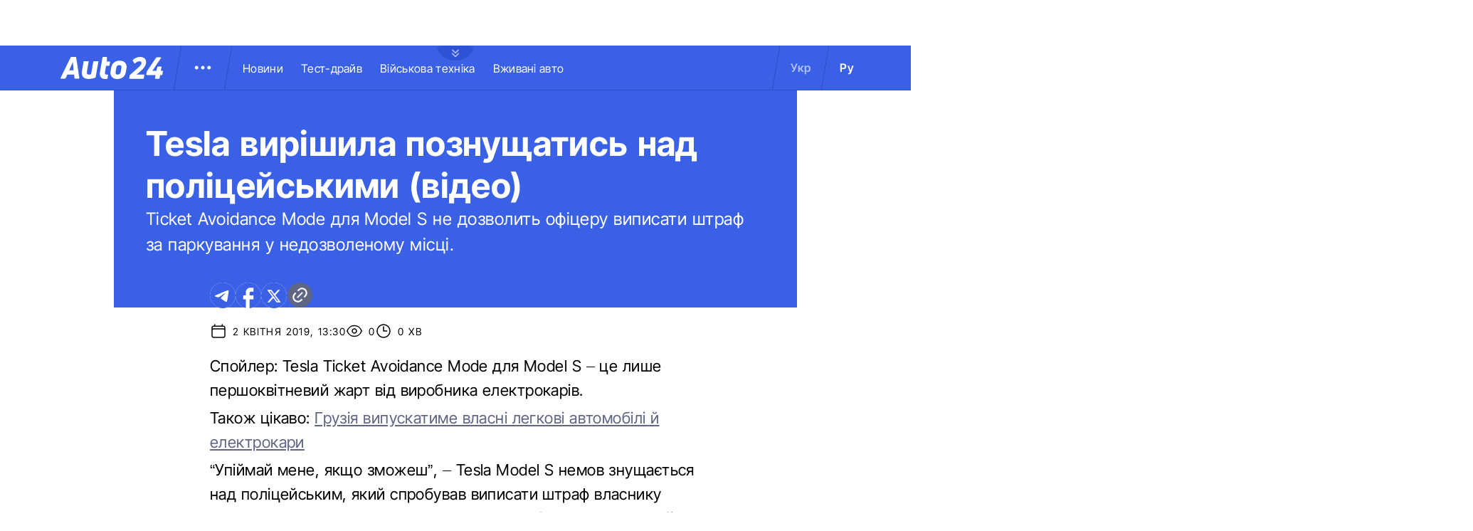

--- FILE ---
content_type: application/javascript; charset=utf8
request_url: https://auto.24tv.ua/chunk-2R6W2XOZ.js
body_size: -311
content:
import{c as b}from"./chunk-J7WKPITP.js";import{Fc as l,H as s,N as d,T as p,Y as n,k as h,pc as u,r as a,ya as w,z as c}from"./chunk-HPF5WZS5.js";var S=(()=>{class t{constructor(o,r){this.platformId=o,this.document=r,this.breakpoints=b.Breakpoints,this._currentScreen$=new h(null),this.currentScreen$=this._currentScreen$.pipe(c(i=>i!==null),s(),a(i=>{switch(!0){case(this.isBrowser&&i<=this.breakpoints.md):return e.MOBILE;case(this.isBrowser&&i>=this.breakpoints.lg):return e.DESKTOP;case(this.isBrowser&&i>=this.breakpoints.md&&i<this.breakpoints.xl):return e.TABLET;default:return e.UNKNOWN}}),s(),d(1)),this.isBrowser=l(this.platformId),this.isServer=!this.isBrowser,this.isIOS=this.isBrowser&&/iPad|iPhone|iPod|MacIntel/.test(navigator.platform),this.isSafari=this.isBrowser&&/safari/.test(navigator.userAgent.toLowerCase())&&!/chrome/.test(navigator.userAgent.toLowerCase()),this.isMobileScreen=this.isBrowser&&window.innerWidth<=this.breakpoints.md,this.isDesktopScreen=this.isBrowser&&window.innerWidth>=this.breakpoints.xl,this.isDeskMid=this.isBrowser&&window.innerWidth>=this.breakpoints.xl&&window.innerWidth<this.breakpoints.xxl,this.isTabletScreen=this.isBrowser&&window.innerWidth>=this.breakpoints.md&&window.innerWidth<this.breakpoints.xl,this.resizeObserver=this.isBrowser?new ResizeObserver(()=>{this._currentScreen$.next(this.document.defaultView.innerWidth)}):void 0,this.resizeObserver?.observe(this.document.body)}ngOnDestroy(){this.resizeObserver?.unobserve(this.document.body)}static{this.\u0275fac=function(r){return new(r||t)(n(w),n(u))}}static{this.\u0275prov=p({token:t,factory:t.\u0275fac,providedIn:"root"})}}return t})(),e=function(t){return t.MOBILE="mobile",t.DESKTOP="desktop",t.TABLET="tablet",t.UNKNOWN="unknown",t}(e||{});export{S as a,e as b};
